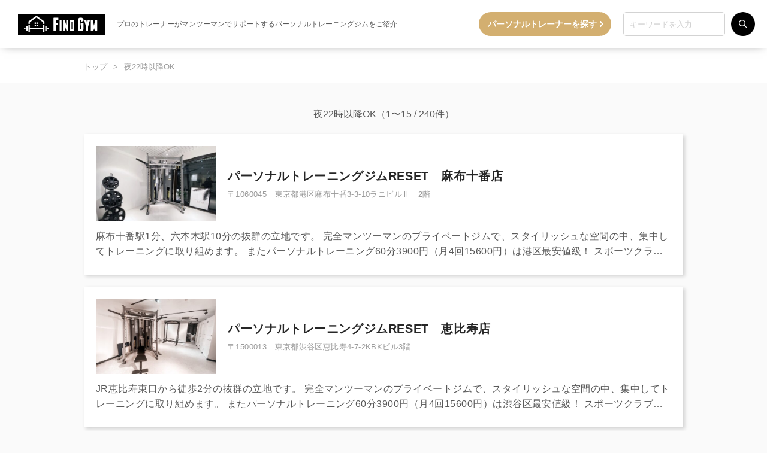

--- FILE ---
content_type: text/html; charset=UTF-8
request_url: https://findtrainer.jp/gym/tag/%E5%A4%9C22%E6%99%82%E4%BB%A5%E9%99%8Dok/
body_size: 9140
content:
<!doctype html>
<html lang="ja">
<head>
<meta charset="utf-8">
<meta name="viewport" content="width=device-width,minimum-scale=1,initial-scale=1">
<meta http-equiv="X-UA-Compatible" content="IE=Edge">
<!-- Global site tag (gtag.js) - Google Analytics -->
<script async src="https://www.googletagmanager.com/gtag/js?id=UA-177405753-1"></script>
<script>
  window.dataLayer = window.dataLayer || [];
  function gtag(){dataLayer.push(arguments);}
  gtag('js', new Date());

  gtag('config', 'UA-177405753-1');
</script>

<title>夜22時以降OK ｜ パーソナルトレーニングジム検索サイト「FIND GYM」</title>
<meta name='robots' content='max-image-preview:large' />
<link rel="alternate" type="application/rss+xml" title="パーソナルトレーニングジム検索サイト「FIND GYM」 &raquo; フィード" href="https://findtrainer.jp/gym/feed/" />
<link rel="alternate" type="application/rss+xml" title="パーソナルトレーニングジム検索サイト「FIND GYM」 &raquo; コメントフィード" href="https://findtrainer.jp/gym/comments/feed/" />
<style id='wp-img-auto-sizes-contain-inline-css'>
img:is([sizes=auto i],[sizes^="auto," i]){contain-intrinsic-size:3000px 1500px}
/*# sourceURL=wp-img-auto-sizes-contain-inline-css */
</style>
<style id='wp-emoji-styles-inline-css'>

	img.wp-smiley, img.emoji {
		display: inline !important;
		border: none !important;
		box-shadow: none !important;
		height: 1em !important;
		width: 1em !important;
		margin: 0 0.07em !important;
		vertical-align: -0.1em !important;
		background: none !important;
		padding: 0 !important;
	}
/*# sourceURL=wp-emoji-styles-inline-css */
</style>
<style id='classic-theme-styles-inline-css'>
/*! This file is auto-generated */
.wp-block-button__link{color:#fff;background-color:#32373c;border-radius:9999px;box-shadow:none;text-decoration:none;padding:calc(.667em + 2px) calc(1.333em + 2px);font-size:1.125em}.wp-block-file__button{background:#32373c;color:#fff;text-decoration:none}
/*# sourceURL=/wp-includes/css/classic-themes.min.css */
</style>
<link rel='stylesheet' id='grw-public-main-css-css' href='https://findtrainer.jp/gym/wp-content/plugins/widget-google-reviews/assets/css/public-main.css?ver=2.2.4' media='all' />
<link rel='stylesheet' id='facility-css' href='https://findtrainer.jp/gym/wp-content/themes/facility/assets/css/style.min.css?ver=1.0.0' media='all' />
<script defer="defer" src="https://findtrainer.jp/gym/wp-content/plugins/widget-google-reviews/assets/js/public-main.js?ver=2.2.4" id="grw-public-main-js-js"></script>
<script src="https://findtrainer.jp/gym/wp-content/themes/facility/assets/vendor/ofi.min.js?ver=1" id="ofi-js"></script>
<script id="ofi-js-after">
objectFitImages('.js-ofi');
//# sourceURL=ofi-js-after
</script>
<link rel="https://api.w.org/" href="https://findtrainer.jp/gym/wp-json/" /><link rel="alternate" title="JSON" type="application/json" href="https://findtrainer.jp/gym/wp-json/wp/v2/tags/73" /><noscript><style>.lazyload[data-src]{display:none !important;}</style></noscript><style>.lazyload{background-image:none !important;}.lazyload:before{background-image:none !important;}</style><link rel="icon" href="https://findtrainer.jp/gym/wp-content/uploads/2022/02/cropped-favicon-32x32.png" sizes="32x32" />
<link rel="icon" href="https://findtrainer.jp/gym/wp-content/uploads/2022/02/cropped-favicon-192x192.png" sizes="192x192" />
<link rel="apple-touch-icon" href="https://findtrainer.jp/gym/wp-content/uploads/2022/02/cropped-favicon-180x180.png" />
<meta name="msapplication-TileImage" content="https://findtrainer.jp/gym/wp-content/uploads/2022/02/cropped-favicon-270x270.png" />
<style id='global-styles-inline-css'>
:root{--wp--preset--aspect-ratio--square: 1;--wp--preset--aspect-ratio--4-3: 4/3;--wp--preset--aspect-ratio--3-4: 3/4;--wp--preset--aspect-ratio--3-2: 3/2;--wp--preset--aspect-ratio--2-3: 2/3;--wp--preset--aspect-ratio--16-9: 16/9;--wp--preset--aspect-ratio--9-16: 9/16;--wp--preset--color--black: #000000;--wp--preset--color--cyan-bluish-gray: #abb8c3;--wp--preset--color--white: #ffffff;--wp--preset--color--pale-pink: #f78da7;--wp--preset--color--vivid-red: #cf2e2e;--wp--preset--color--luminous-vivid-orange: #ff6900;--wp--preset--color--luminous-vivid-amber: #fcb900;--wp--preset--color--light-green-cyan: #7bdcb5;--wp--preset--color--vivid-green-cyan: #00d084;--wp--preset--color--pale-cyan-blue: #8ed1fc;--wp--preset--color--vivid-cyan-blue: #0693e3;--wp--preset--color--vivid-purple: #9b51e0;--wp--preset--gradient--vivid-cyan-blue-to-vivid-purple: linear-gradient(135deg,rgb(6,147,227) 0%,rgb(155,81,224) 100%);--wp--preset--gradient--light-green-cyan-to-vivid-green-cyan: linear-gradient(135deg,rgb(122,220,180) 0%,rgb(0,208,130) 100%);--wp--preset--gradient--luminous-vivid-amber-to-luminous-vivid-orange: linear-gradient(135deg,rgb(252,185,0) 0%,rgb(255,105,0) 100%);--wp--preset--gradient--luminous-vivid-orange-to-vivid-red: linear-gradient(135deg,rgb(255,105,0) 0%,rgb(207,46,46) 100%);--wp--preset--gradient--very-light-gray-to-cyan-bluish-gray: linear-gradient(135deg,rgb(238,238,238) 0%,rgb(169,184,195) 100%);--wp--preset--gradient--cool-to-warm-spectrum: linear-gradient(135deg,rgb(74,234,220) 0%,rgb(151,120,209) 20%,rgb(207,42,186) 40%,rgb(238,44,130) 60%,rgb(251,105,98) 80%,rgb(254,248,76) 100%);--wp--preset--gradient--blush-light-purple: linear-gradient(135deg,rgb(255,206,236) 0%,rgb(152,150,240) 100%);--wp--preset--gradient--blush-bordeaux: linear-gradient(135deg,rgb(254,205,165) 0%,rgb(254,45,45) 50%,rgb(107,0,62) 100%);--wp--preset--gradient--luminous-dusk: linear-gradient(135deg,rgb(255,203,112) 0%,rgb(199,81,192) 50%,rgb(65,88,208) 100%);--wp--preset--gradient--pale-ocean: linear-gradient(135deg,rgb(255,245,203) 0%,rgb(182,227,212) 50%,rgb(51,167,181) 100%);--wp--preset--gradient--electric-grass: linear-gradient(135deg,rgb(202,248,128) 0%,rgb(113,206,126) 100%);--wp--preset--gradient--midnight: linear-gradient(135deg,rgb(2,3,129) 0%,rgb(40,116,252) 100%);--wp--preset--font-size--small: 13px;--wp--preset--font-size--medium: 20px;--wp--preset--font-size--large: 36px;--wp--preset--font-size--x-large: 42px;--wp--preset--spacing--20: 0.44rem;--wp--preset--spacing--30: 0.67rem;--wp--preset--spacing--40: 1rem;--wp--preset--spacing--50: 1.5rem;--wp--preset--spacing--60: 2.25rem;--wp--preset--spacing--70: 3.38rem;--wp--preset--spacing--80: 5.06rem;--wp--preset--shadow--natural: 6px 6px 9px rgba(0, 0, 0, 0.2);--wp--preset--shadow--deep: 12px 12px 50px rgba(0, 0, 0, 0.4);--wp--preset--shadow--sharp: 6px 6px 0px rgba(0, 0, 0, 0.2);--wp--preset--shadow--outlined: 6px 6px 0px -3px rgb(255, 255, 255), 6px 6px rgb(0, 0, 0);--wp--preset--shadow--crisp: 6px 6px 0px rgb(0, 0, 0);}:where(.is-layout-flex){gap: 0.5em;}:where(.is-layout-grid){gap: 0.5em;}body .is-layout-flex{display: flex;}.is-layout-flex{flex-wrap: wrap;align-items: center;}.is-layout-flex > :is(*, div){margin: 0;}body .is-layout-grid{display: grid;}.is-layout-grid > :is(*, div){margin: 0;}:where(.wp-block-columns.is-layout-flex){gap: 2em;}:where(.wp-block-columns.is-layout-grid){gap: 2em;}:where(.wp-block-post-template.is-layout-flex){gap: 1.25em;}:where(.wp-block-post-template.is-layout-grid){gap: 1.25em;}.has-black-color{color: var(--wp--preset--color--black) !important;}.has-cyan-bluish-gray-color{color: var(--wp--preset--color--cyan-bluish-gray) !important;}.has-white-color{color: var(--wp--preset--color--white) !important;}.has-pale-pink-color{color: var(--wp--preset--color--pale-pink) !important;}.has-vivid-red-color{color: var(--wp--preset--color--vivid-red) !important;}.has-luminous-vivid-orange-color{color: var(--wp--preset--color--luminous-vivid-orange) !important;}.has-luminous-vivid-amber-color{color: var(--wp--preset--color--luminous-vivid-amber) !important;}.has-light-green-cyan-color{color: var(--wp--preset--color--light-green-cyan) !important;}.has-vivid-green-cyan-color{color: var(--wp--preset--color--vivid-green-cyan) !important;}.has-pale-cyan-blue-color{color: var(--wp--preset--color--pale-cyan-blue) !important;}.has-vivid-cyan-blue-color{color: var(--wp--preset--color--vivid-cyan-blue) !important;}.has-vivid-purple-color{color: var(--wp--preset--color--vivid-purple) !important;}.has-black-background-color{background-color: var(--wp--preset--color--black) !important;}.has-cyan-bluish-gray-background-color{background-color: var(--wp--preset--color--cyan-bluish-gray) !important;}.has-white-background-color{background-color: var(--wp--preset--color--white) !important;}.has-pale-pink-background-color{background-color: var(--wp--preset--color--pale-pink) !important;}.has-vivid-red-background-color{background-color: var(--wp--preset--color--vivid-red) !important;}.has-luminous-vivid-orange-background-color{background-color: var(--wp--preset--color--luminous-vivid-orange) !important;}.has-luminous-vivid-amber-background-color{background-color: var(--wp--preset--color--luminous-vivid-amber) !important;}.has-light-green-cyan-background-color{background-color: var(--wp--preset--color--light-green-cyan) !important;}.has-vivid-green-cyan-background-color{background-color: var(--wp--preset--color--vivid-green-cyan) !important;}.has-pale-cyan-blue-background-color{background-color: var(--wp--preset--color--pale-cyan-blue) !important;}.has-vivid-cyan-blue-background-color{background-color: var(--wp--preset--color--vivid-cyan-blue) !important;}.has-vivid-purple-background-color{background-color: var(--wp--preset--color--vivid-purple) !important;}.has-black-border-color{border-color: var(--wp--preset--color--black) !important;}.has-cyan-bluish-gray-border-color{border-color: var(--wp--preset--color--cyan-bluish-gray) !important;}.has-white-border-color{border-color: var(--wp--preset--color--white) !important;}.has-pale-pink-border-color{border-color: var(--wp--preset--color--pale-pink) !important;}.has-vivid-red-border-color{border-color: var(--wp--preset--color--vivid-red) !important;}.has-luminous-vivid-orange-border-color{border-color: var(--wp--preset--color--luminous-vivid-orange) !important;}.has-luminous-vivid-amber-border-color{border-color: var(--wp--preset--color--luminous-vivid-amber) !important;}.has-light-green-cyan-border-color{border-color: var(--wp--preset--color--light-green-cyan) !important;}.has-vivid-green-cyan-border-color{border-color: var(--wp--preset--color--vivid-green-cyan) !important;}.has-pale-cyan-blue-border-color{border-color: var(--wp--preset--color--pale-cyan-blue) !important;}.has-vivid-cyan-blue-border-color{border-color: var(--wp--preset--color--vivid-cyan-blue) !important;}.has-vivid-purple-border-color{border-color: var(--wp--preset--color--vivid-purple) !important;}.has-vivid-cyan-blue-to-vivid-purple-gradient-background{background: var(--wp--preset--gradient--vivid-cyan-blue-to-vivid-purple) !important;}.has-light-green-cyan-to-vivid-green-cyan-gradient-background{background: var(--wp--preset--gradient--light-green-cyan-to-vivid-green-cyan) !important;}.has-luminous-vivid-amber-to-luminous-vivid-orange-gradient-background{background: var(--wp--preset--gradient--luminous-vivid-amber-to-luminous-vivid-orange) !important;}.has-luminous-vivid-orange-to-vivid-red-gradient-background{background: var(--wp--preset--gradient--luminous-vivid-orange-to-vivid-red) !important;}.has-very-light-gray-to-cyan-bluish-gray-gradient-background{background: var(--wp--preset--gradient--very-light-gray-to-cyan-bluish-gray) !important;}.has-cool-to-warm-spectrum-gradient-background{background: var(--wp--preset--gradient--cool-to-warm-spectrum) !important;}.has-blush-light-purple-gradient-background{background: var(--wp--preset--gradient--blush-light-purple) !important;}.has-blush-bordeaux-gradient-background{background: var(--wp--preset--gradient--blush-bordeaux) !important;}.has-luminous-dusk-gradient-background{background: var(--wp--preset--gradient--luminous-dusk) !important;}.has-pale-ocean-gradient-background{background: var(--wp--preset--gradient--pale-ocean) !important;}.has-electric-grass-gradient-background{background: var(--wp--preset--gradient--electric-grass) !important;}.has-midnight-gradient-background{background: var(--wp--preset--gradient--midnight) !important;}.has-small-font-size{font-size: var(--wp--preset--font-size--small) !important;}.has-medium-font-size{font-size: var(--wp--preset--font-size--medium) !important;}.has-large-font-size{font-size: var(--wp--preset--font-size--large) !important;}.has-x-large-font-size{font-size: var(--wp--preset--font-size--x-large) !important;}
/*# sourceURL=global-styles-inline-css */
</style>
</head>

<body class="archive tag tag-22ok tag-73 wp-theme-facility bg-gray">
<script data-cfasync="false" data-no-defer="1">var ewww_webp_supported=false;</script>

	<header class="header">
		<a href="https://findtrainer.jp/gym/" class="header__logo">
			<img src="[data-uri]" width="145" alt="FIND GYM" class="header__logoImg lazyload" data-src="https://findtrainer.jp/gym/wp-content/themes/facility/assets/img/logo.png" decoding="async"><noscript><img src="https://findtrainer.jp/gym/wp-content/themes/facility/assets/img/logo.png" width="145" alt="FIND GYM" class="header__logoImg" data-eio="l"></noscript>
		</a>
		<p class="header__text is-hidden@s">プロのトレーナーがマンツーマンでサポートする<span class="wbr">パーソナルトレーニングジムをご紹介</span></p>
		<a href="https://findtrainer.jp/" target="blank" rel="noopener" class="btn btn--arr header__btn is-hidden@s">パーソナルトレーナーを探す</a>
		<form role="search" action="https://findtrainer.jp/gym" method="get" class="srch is-hidden@s">
	<input type="text" name="s" value="" placeholder="キーワードを入力" class="srch__kw">
	<button type="submit" class="btn btn--ico srch__submit"><span class="btn__srch"></span></button>
</form>






	</header>
	<div class="drawer is-visible@s">
		<input type="checkbox" id="navTgl">
		<label for="navTgl" class="open"><span></span></label>
		<label for="navTgl" class="close"></label>
		<nav class="menu">
			<div class="bg-mute drawer__search">
				<p class="drawer__text">キーワードから探す</p>
				<form role="search" action="https://findtrainer.jp/gym" method="get" class="">
					<input type="text" name="s" value="" placeholder="施設名・住所の一部を入力" class="drawer__input">
					<button type="submit" class="btn btn--rect al-c drawer__submit"><span class="btn__srch"></span>検索する</button>
				</form>
			</div>
			<a href="https://findtrainer.jp/" target="blank" rel="noopener" class="drawer__banner">
				<img src="[data-uri]" alt="FIND TRAINER" data-src="https://findtrainer.jp/gym/wp-content/themes/facility/assets/img/banner03.svg" decoding="async" class="lazyload"><noscript><img src="https://findtrainer.jp/gym/wp-content/themes/facility/assets/img/banner03.svg" alt="FIND TRAINER" data-eio="l"></noscript>
			</a>
			<a href="https://forms.gle/SUNgUuPFQFkKu9d97" target="blank" rel="noopener" class="drawer__banner">
				<img src="[data-uri]" alt="施設掲載希望の方はこちら" data-src="https://findtrainer.jp/gym/wp-content/themes/facility/assets/img/banner01.png" decoding="async" class="lazyload"><noscript><img src="https://findtrainer.jp/gym/wp-content/themes/facility/assets/img/banner01.png" alt="施設掲載希望の方はこちら" data-eio="l"></noscript>
			</a>
			<a href="https://findtrainer.jp/consulting/" target="blank" rel="noopener" class="drawer__banner">
				<img src="[data-uri]" alt="ジムの経営・集客相談はこちら" data-src="https://findtrainer.jp/gym/wp-content/themes/facility/assets/img/banner02.png" decoding="async" class="lazyload"><noscript><img src="https://findtrainer.jp/gym/wp-content/themes/facility/assets/img/banner02.png" alt="ジムの経営・集客相談はこちら" data-eio="l"></noscript>
			</a>
		</nav>
	</div>

	<main class="l-main"><nav class="breadcrumb"><div class="container"><ol class="breadcrumb__list"><li><a href="https://findtrainer.jp/gym/">トップ</a></li><li class="breadcrumb__arrow">&#62;</li><li>夜22時以降OK</li></ol></div></nav><div class="a">
	<div class="container">
		<h1 class="a__number">夜22時以降OK（1〜15 / 240件）</h1>
				<div class="a__body">
			
<article class="a__item">
	<a href="https://findtrainer.jp/gym/reset-azabu/">
		<div class="a__flex">
			<div class="a__img">
				<img src="[data-uri]" alt="" class="js-ofi lazyload" data-src="https://findtrainer.jp/gym/wp-content/uploads/2021/08/内装１-1-462x308.jpg" decoding="async"><noscript><img src="https://findtrainer.jp/gym/wp-content/uploads/2021/08/内装１-1-462x308.jpg" alt="" class="js-ofi" data-eio="l"></noscript>			</div>
			<div class="a__meta">
				<h2 class="a__name">パーソナルトレーニングジムRESET　麻布十番店</h2>
								<p class="a__address">〒1060045　東京都港区麻布十番3-3-10ラニビルⅡ　2階								</p>
			</div>
		</div>
		<p class="a__text">麻布十番駅1分、六本木駅10分の抜群の立地です。
完全マンツーマンのプライベートジムで、スタイリッシュな空間の中、集中してトレーニングに取り組めます。
またパーソナルトレーニング60分3900円（月4回15600円）は港区最安値級！
スポーツクラブに通う感覚でパーソナルジムに通えます！
もっとも基本に忠実なトレーニングを、経験豊富なトレーナーが一人ひとりのライフスタイルやニーズに合わせご提案。
正確で基本に忠実であるということこそが理想のボディメイク達成の最短経路だと確信を持っています。
同時に食事指導も行うことで、ダイエット・ボディメイクをトータルサポート。
最短で理想の実現を目指します。
数々のメディアや雑誌にとりあげられ、多数の著名人、スポーツ選手やタレントを担当してきたオーナーが徹底プロデュース。
何をやっても痩せないという方、自己流のボディメイクでは限界を感じるという方はぜひ一度お試しください。</p>
	</a>
</article>
<article class="a__item">
	<a href="https://findtrainer.jp/gym/reset-ebisu/">
		<div class="a__flex">
			<div class="a__img">
				<img src="[data-uri]" alt="" class="js-ofi lazyload" data-src="https://findtrainer.jp/gym/wp-content/uploads/2021/08/S__18571271-462x308.jpg" decoding="async"><noscript><img src="https://findtrainer.jp/gym/wp-content/uploads/2021/08/S__18571271-462x308.jpg" alt="" class="js-ofi" data-eio="l"></noscript>			</div>
			<div class="a__meta">
				<h2 class="a__name">パーソナルトレーニングジムRESET　恵比寿店</h2>
								<p class="a__address">〒1500013　東京都渋谷区恵比寿4-7-2KBKビル3階								</p>
			</div>
		</div>
		<p class="a__text">JR恵比寿東口から徒歩2分の抜群の立地です。
完全マンツーマンのプライベートジムで、スタイリッシュな空間の中、集中してトレーニングに取り組めます。
またパーソナルトレーニング60分3900円（月4回15600円）は渋谷区最安値級！
スポーツクラブに通う感覚でパーソナルジムに通えます！
もっとも基本に忠実なトレーニングを、経験豊富なトレーナーが一人ひとりのライフスタイルやニーズに合わせご提案。
正確で基本に忠実であるということこそが理想のボディメイク達成の最短経路だと確信を持っています。
同時に食事指導も行うことで、ダイエット・ボディメイクをトータルサポート。
最短で理想の実現を目指します。
数々のメディアや雑誌にとりあげられ、多数の著名人、スポーツ選手やタレントを担当してきたオーナーが徹底プロデュース。
何をやっても痩せないという方、自己流のボディメイクでは限界を感じるという方はぜひ一度お試しください。</p>
	</a>
</article>
<article class="a__item">
	<a href="https://findtrainer.jp/gym/slow-step/">
		<div class="a__flex">
			<div class="a__img">
				<img src="[data-uri]" alt="" class="js-ofi lazyload" data-src="https://findtrainer.jp/gym/wp-content/uploads/2021/07/B99BB884-E862-461C-9BDF-BFE07C85F1E8-462x308.jpg" decoding="async"><noscript><img src="https://findtrainer.jp/gym/wp-content/uploads/2021/07/B99BB884-E862-461C-9BDF-BFE07C85F1E8-462x308.jpg" alt="" class="js-ofi" data-eio="l"></noscript>			</div>
			<div class="a__meta">
				<h2 class="a__name">SLOW STEP</h2>
								<p class="a__address">埼玉県川口市西川口3-29-13おくのきびる103								</p>
			</div>
		</div>
		<p class="a__text">SLOW STEPは完全マンツーマンを採用しております。周りを気にすることなく、トレーニングに集中することができます！

マンツーマンのメリットとしては、お客様一人ひとりに合わせたトレーニング指導、食事指導を行うことができ、トレーニングが初めての方も安心して起こし頂けます。

特徴1
管理栄養士の食事アドバイスが付いており、公式LINEでいつでも質問可能となっております。食事のアドバイスはどのプランでもお付けしております。

特徴2
SLOW STEPはシューズやタオル、ウェアまで無料で貸し出しを行なっております。
お水やトレーニング後のプロテイン提供も行っております。
ジムには『手ぶら』で起こし頂けます。

コロナウイルス感染予防対策
●トレーナーのワクチン接種
●トレーナー、お客様の検温・消毒
●器具等の消毒
●換気</p>
	</a>
</article>
<article class="a__item">
	<a href="https://findtrainer.jp/gym/rizap-%e5%a4%a9%e7%a5%9e%e5%ba%97/">
		<div class="a__flex">
			<div class="a__img">
				<img src="[data-uri]" alt="" class="js-ofi lazyload" data-src="https://findtrainer.jp/gym/wp-content/uploads/2021/07/Rizap天神店_1-462x308.jpg" decoding="async"><noscript><img src="https://findtrainer.jp/gym/wp-content/uploads/2021/07/Rizap天神店_1-462x308.jpg" alt="" class="js-ofi" data-eio="l"></noscript>			</div>
			<div class="a__meta">
				<h2 class="a__name">Rizap 天神店</h2>
								<p class="a__address">福岡県福岡市中央区大名2-6-28 九勧大名ビル 6階								</p>
			</div>
		</div>
		<p class="a__text">RIZAP(ライザップ)は通常のパーソナルトレーニングジムとはおおきく異なります。
それは必ずお客様の叶えたい身体に向けて、結果にコミットすること。
必ず世界一のボディメイクを達成させるために邁進し続けます。
減量目標は個人の体格、体重、体質などに合わせた限界数値をカウンセリングを通して決定し、目標設定いたします。</p>
	</a>
</article>
<article class="a__item">
	<a href="https://findtrainer.jp/gym/rizap-%e5%8d%9a%e5%a4%9a%e5%ba%97/">
		<div class="a__flex">
			<div class="a__img">
				<img src="[data-uri]" alt="" class="js-ofi lazyload" data-src="https://findtrainer.jp/gym/wp-content/uploads/2021/07/Rizap博多店_1-462x308.jpg" decoding="async"><noscript><img src="https://findtrainer.jp/gym/wp-content/uploads/2021/07/Rizap博多店_1-462x308.jpg" alt="" class="js-ofi" data-eio="l"></noscript>			</div>
			<div class="a__meta">
				<h2 class="a__name">Rizap 博多店</h2>
								<p class="a__address">福岡県福岡市博多区博多駅南1-8-34 FRビル								</p>
			</div>
		</div>
		<p class="a__text">RIZAP(ライザップ)は通常のパーソナルトレーニングジムとはおおきく異なります。
それは必ずお客様の叶えたい身体に向けて、結果にコミットすること。
必ず世界一のボディメイクを達成させるために邁進し続けます。
減量目標は個人の体格、体重、体質などに合わせた限界数値をカウンセリングを通して決定し、目標設定いたします。</p>
	</a>
</article>
<article class="a__item">
	<a href="https://findtrainer.jp/gym/rizap-%e3%83%a1%e3%83%87%e3%82%a3%e3%82%ab%e3%83%ab%e9%bb%92%e5%b4%8e%e5%ba%97/">
		<div class="a__flex">
			<div class="a__img">
				<img src="[data-uri]" alt="" class="js-ofi lazyload" data-src="https://findtrainer.jp/gym/wp-content/uploads/2021/07/Rizapメディカル黒崎店_1-462x308.jpg" decoding="async"><noscript><img src="https://findtrainer.jp/gym/wp-content/uploads/2021/07/Rizapメディカル黒崎店_1-462x308.jpg" alt="" class="js-ofi" data-eio="l"></noscript>			</div>
			<div class="a__meta">
				<h2 class="a__name">Rizap メディカル黒崎店</h2>
								<p class="a__address">福岡県北九州市八幡西区菅原町5-1								</p>
			</div>
		</div>
		<p class="a__text">RIZAP(ライザップ)は通常のパーソナルトレーニングジムとはおおきく異なります。
それは必ずお客様の叶えたい身体に向けて、結果にコミットすること。
必ず世界一のボディメイクを達成させるために邁進し続けます。
減量目標は個人の体格、体重、体質などに合わせた限界数値をカウンセリングを通して決定し、目標設定いたします。</p>
	</a>
</article>
<article class="a__item">
	<a href="https://findtrainer.jp/gym/rizap-%e4%bd%90%e8%b3%80%e5%ba%97/">
		<div class="a__flex">
			<div class="a__img">
				<img src="[data-uri]" alt="" class="js-ofi lazyload" data-src="https://findtrainer.jp/gym/wp-content/uploads/2021/07/Rizap佐賀店_1-462x308.jpg" decoding="async"><noscript><img src="https://findtrainer.jp/gym/wp-content/uploads/2021/07/Rizap佐賀店_1-462x308.jpg" alt="" class="js-ofi" data-eio="l"></noscript>			</div>
			<div class="a__meta">
				<h2 class="a__name">Rizap 佐賀店</h2>
								<p class="a__address">佐賀県佐賀市駅前中央1-1-4 パエーゼ駅南 504号室 / 502号室								</p>
			</div>
		</div>
		<p class="a__text">RIZAP(ライザップ)は通常のパーソナルトレーニングジムとはおおきく異なります。
それは必ずお客様の叶えたい身体に向けて、結果にコミットすること。
必ず世界一のボディメイクを達成させるために邁進し続けます。
減量目標は個人の体格、体重、体質などに合わせた限界数値をカウンセリングを通して決定し、目標設定いたします。</p>
	</a>
</article>
<article class="a__item">
	<a href="https://findtrainer.jp/gym/rizap-%e4%bd%90%e4%b8%96%e4%bf%9d%e5%ba%97/">
		<div class="a__flex">
			<div class="a__img">
				<img src="[data-uri]" alt="" class="js-ofi lazyload" data-src="https://findtrainer.jp/gym/wp-content/uploads/2021/07/Rizap佐世保店_1-462x308.jpg" decoding="async"><noscript><img src="https://findtrainer.jp/gym/wp-content/uploads/2021/07/Rizap佐世保店_1-462x308.jpg" alt="" class="js-ofi" data-eio="l"></noscript>			</div>
			<div class="a__meta">
				<h2 class="a__name">Rizap 佐世保店</h2>
								<p class="a__address">長崎県佐世保市島瀬町3-11 森塚第15マンション 1階								</p>
			</div>
		</div>
		<p class="a__text">RIZAP(ライザップ)は通常のパーソナルトレーニングジムとはおおきく異なります。
それは必ずお客様の叶えたい身体に向けて、結果にコミットすること。
必ず世界一のボディメイクを達成させるために邁進し続けます。
減量目標は個人の体格、体重、体質などに合わせた限界数値をカウンセリングを通して決定し、目標設定いたします。</p>
	</a>
</article>
<article class="a__item">
	<a href="https://findtrainer.jp/gym/rizap-%e5%a5%88%e8%89%af%e5%ba%97/">
		<div class="a__flex">
			<div class="a__img">
				<img src="[data-uri]" alt="" class="js-ofi lazyload" data-src="https://findtrainer.jp/gym/wp-content/uploads/2021/07/Rizap奈良店_1-462x308.jpg" decoding="async"><noscript><img src="https://findtrainer.jp/gym/wp-content/uploads/2021/07/Rizap奈良店_1-462x308.jpg" alt="" class="js-ofi" data-eio="l"></noscript>			</div>
			<div class="a__meta">
				<h2 class="a__name">Rizap 奈良店</h2>
								<p class="a__address">奈良県奈良市高天町48-5 恵和ビル 地下1階								</p>
			</div>
		</div>
		<p class="a__text">RIZAP(ライザップ)は通常のパーソナルトレーニングジムとはおおきく異なります。
それは必ずお客様の叶えたい身体に向けて、結果にコミットすること。
必ず世界一のボディメイクを達成させるために邁進し続けます。
減量目標は個人の体格、体重、体質などに合わせた限界数値をカウンセリングを通して決定し、目標設定いたします。</p>
	</a>
</article>
<article class="a__item">
	<a href="https://findtrainer.jp/gym/rizap-%e9%95%b7%e5%b4%8e%e5%ba%97/">
		<div class="a__flex">
			<div class="a__img">
				<img src="[data-uri]" alt="" class="js-ofi lazyload" data-src="https://findtrainer.jp/gym/wp-content/uploads/2021/07/Rizap長崎店_1-462x308.jpg" decoding="async"><noscript><img src="https://findtrainer.jp/gym/wp-content/uploads/2021/07/Rizap長崎店_1-462x308.jpg" alt="" class="js-ofi" data-eio="l"></noscript>			</div>
			<div class="a__meta">
				<h2 class="a__name">Rizap 長崎店</h2>
								<p class="a__address">長崎県長崎市銅座町14-9 ICNビル 4階 / 5階								</p>
			</div>
		</div>
		<p class="a__text">RIZAP(ライザップ)は通常のパーソナルトレーニングジムとはおおきく異なります。
それは必ずお客様の叶えたい身体に向けて、結果にコミットすること。
必ず世界一のボディメイクを達成させるために邁進し続けます。
減量目標は個人の体格、体重、体質などに合わせた限界数値をカウンセリングを通して決定し、目標設定いたします。</p>
	</a>
</article>
<article class="a__item">
	<a href="https://findtrainer.jp/gym/rizap-%e5%92%8c%e6%ad%8c%e5%b1%b1%e5%ba%97/">
		<div class="a__flex">
			<div class="a__img">
				<img src="[data-uri]" alt="" class="js-ofi lazyload" data-src="https://findtrainer.jp/gym/wp-content/uploads/2021/07/Rizap和歌山店_1-462x308.jpg" decoding="async"><noscript><img src="https://findtrainer.jp/gym/wp-content/uploads/2021/07/Rizap和歌山店_1-462x308.jpg" alt="" class="js-ofi" data-eio="l"></noscript>			</div>
			<div class="a__meta">
				<h2 class="a__name">Rizap 和歌山店</h2>
								<p class="a__address">和歌山県和歌山市吉田386 和歌山プラザビル 1階								</p>
			</div>
		</div>
		<p class="a__text">RIZAP(ライザップ)は通常のパーソナルトレーニングジムとはおおきく異なります。
それは必ずお客様の叶えたい身体に向けて、結果にコミットすること。
必ず世界一のボディメイクを達成させるために邁進し続けます。
減量目標は個人の体格、体重、体質などに合わせた限界数値をカウンセリングを通して決定し、目標設定いたします。</p>
	</a>
</article>
<article class="a__item">
	<a href="https://findtrainer.jp/gym/rizap-%e7%86%8a%e6%9c%ac%e5%ba%97/">
		<div class="a__flex">
			<div class="a__img">
				<img src="[data-uri]" alt="" class="js-ofi lazyload" data-src="https://findtrainer.jp/gym/wp-content/uploads/2021/07/Rizap熊本店_1-462x308.jpg" decoding="async"><noscript><img src="https://findtrainer.jp/gym/wp-content/uploads/2021/07/Rizap熊本店_1-462x308.jpg" alt="" class="js-ofi" data-eio="l"></noscript>			</div>
			<div class="a__meta">
				<h2 class="a__name">Rizap 熊本店</h2>
								<p class="a__address">熊本県熊本市中央区城東町2-18 求人案内通町ビル 5階								</p>
			</div>
		</div>
		<p class="a__text">RIZAP(ライザップ)は通常のパーソナルトレーニングジムとはおおきく異なります。
それは必ずお客様の叶えたい身体に向けて、結果にコミットすること。
必ず世界一のボディメイクを達成させるために邁進し続けます。
減量目標は個人の体格、体重、体質などに合わせた限界数値をカウンセリングを通して決定し、目標設定いたします。</p>
	</a>
</article>
<article class="a__item">
	<a href="https://findtrainer.jp/gym/rizap-%e5%b2%a1%e5%b1%b1%e5%ba%97/">
		<div class="a__flex">
			<div class="a__img">
				<img src="[data-uri]" alt="" class="js-ofi lazyload" data-src="https://findtrainer.jp/gym/wp-content/uploads/2021/07/Rizap岡山店_1-462x308.jpg" decoding="async"><noscript><img src="https://findtrainer.jp/gym/wp-content/uploads/2021/07/Rizap岡山店_1-462x308.jpg" alt="" class="js-ofi" data-eio="l"></noscript>			</div>
			<div class="a__meta">
				<h2 class="a__name">Rizap 岡山店</h2>
								<p class="a__address">岡山県岡山市北区表町1-3-50 岡山県薬業会館ビル 1階								</p>
			</div>
		</div>
		<p class="a__text">RIZAP(ライザップ)は通常のパーソナルトレーニングジムとはおおきく異なります。
それは必ずお客様の叶えたい身体に向けて、結果にコミットすること。
必ず世界一のボディメイクを達成させるために邁進し続けます。
減量目標は個人の体格、体重、体質などに合わせた限界数値をカウンセリングを通して決定し、目標設定いたします。</p>
	</a>
</article>
<article class="a__item">
	<a href="https://findtrainer.jp/gym/rizap-%e5%a4%a7%e5%88%86%e5%ba%97/">
		<div class="a__flex">
			<div class="a__img">
				<img src="[data-uri]" alt="" class="js-ofi lazyload" data-src="https://findtrainer.jp/gym/wp-content/uploads/2021/07/Rizap大分店_1-462x308.jpg" decoding="async"><noscript><img src="https://findtrainer.jp/gym/wp-content/uploads/2021/07/Rizap大分店_1-462x308.jpg" alt="" class="js-ofi" data-eio="l"></noscript>			</div>
			<div class="a__meta">
				<h2 class="a__name">Rizap 大分店</h2>
								<p class="a__address">大分県大分市中央町1-4-2 オフィスニューガイアTIC大分 2階								</p>
			</div>
		</div>
		<p class="a__text">RIZAP(ライザップ)は通常のパーソナルトレーニングジムとはおおきく異なります。
それは必ずお客様の叶えたい身体に向けて、結果にコミットすること。
必ず世界一のボディメイクを達成させるために邁進し続けます。
減量目標は個人の体格、体重、体質などに合わせた限界数値をカウンセリングを通して決定し、目標設定いたします。</p>
	</a>
</article>
<article class="a__item">
	<a href="https://findtrainer.jp/gym/rizap-%e5%ba%83%e5%b3%b6%e5%ba%97/">
		<div class="a__flex">
			<div class="a__img">
				<img src="[data-uri]" alt="" class="js-ofi lazyload" data-src="https://findtrainer.jp/gym/wp-content/uploads/2021/07/Rizap広島店_1-462x308.jpg" decoding="async"><noscript><img src="https://findtrainer.jp/gym/wp-content/uploads/2021/07/Rizap広島店_1-462x308.jpg" alt="" class="js-ofi" data-eio="l"></noscript>			</div>
			<div class="a__meta">
				<h2 class="a__name">Rizap 広島店</h2>
								<p class="a__address">広島県広島市中区袋町6-42 深井ビル 2階 / 3階								</p>
			</div>
		</div>
		<p class="a__text">RIZAP(ライザップ)は通常のパーソナルトレーニングジムとはおおきく異なります。
それは必ずお客様の叶えたい身体に向けて、結果にコミットすること。
必ず世界一のボディメイクを達成させるために邁進し続けます。
減量目標は個人の体格、体重、体質などに合わせた限界数値をカウンセリングを通して決定し、目標設定いたします。</p>
	</a>
</article>		</div>
		<div class="pagination">
			<span aria-current="page" class="page-numbers current">1</span>
<a class="page-numbers" href="https://findtrainer.jp/gym/tag/%E5%A4%9C22%E6%99%82%E4%BB%A5%E9%99%8Dok/page/2/">2</a>
<a class="page-numbers" href="https://findtrainer.jp/gym/tag/%E5%A4%9C22%E6%99%82%E4%BB%A5%E9%99%8Dok/page/3/">3</a>
<span class="page-numbers dots">&hellip;</span>
<a class="page-numbers" href="https://findtrainer.jp/gym/tag/%E5%A4%9C22%E6%99%82%E4%BB%A5%E9%99%8Dok/page/15/">15</a>
<a class="page-numbers" href="https://findtrainer.jp/gym/tag/%E5%A4%9C22%E6%99%82%E4%BB%A5%E9%99%8Dok/page/16/">16</a>
<a class="next page-numbers" href="https://findtrainer.jp/gym/tag/%E5%A4%9C22%E6%99%82%E4%BB%A5%E9%99%8Dok/page/2/">»</a>		</div>
			</div>
</div>


</main>
<footer class="fc-white footer">
	<div class="container">
		<ul class="footer__nav">
			
			<li>
				<a href="https://docs.google.com/forms/d/e/1FAIpQLSf6mTjc46wLKmfV3ucASz1Lngg0lHmCA74eHPwl_otuQLU7mg/viewform" target="_blank" rel="noopener">取材・インタビュー希望</a>
			</li>
			
<!--
			<li>
				<a href="https://forms.gle/SUNgUuPFQFkKu9d97" target="_blank" rel="noopener">施設掲載希望</a>
			</li>
-->
			<li>
				<a href="https://findtrainer.jp/consulting/" target="_blank" rel="noopener">ジムの経営・集客相談</a>
			</li>
			<li>
				<a href="https://findtrainer.jp/kohriman/" target="_blank" rel="noopener">運営者情報</a>
			</li>
		</ul>
		<p class="footer__copyright">Copyright FIND TRAINER. All Rights Reserved.</p>
	</div>
</footer>

<script type="speculationrules">
{"prefetch":[{"source":"document","where":{"and":[{"href_matches":"/gym/*"},{"not":{"href_matches":["/gym/wp-*.php","/gym/wp-admin/*","/gym/wp-content/uploads/*","/gym/wp-content/*","/gym/wp-content/plugins/*","/gym/wp-content/themes/facility/*","/gym/*\\?(.+)"]}},{"not":{"selector_matches":"a[rel~=\"nofollow\"]"}},{"not":{"selector_matches":".no-prefetch, .no-prefetch a"}}]},"eagerness":"conservative"}]}
</script>
<script id="eio-lazy-load-js-before">
var eio_lazy_vars = {"exactdn_domain":"","skip_autoscale":0,"threshold":0};
//# sourceURL=eio-lazy-load-js-before
</script>
<script src="https://findtrainer.jp/gym/wp-content/plugins/ewww-image-optimizer/includes/lazysizes.min.js?ver=692" id="eio-lazy-load-js"></script>
<script id="wp-emoji-settings" type="application/json">
{"baseUrl":"https://s.w.org/images/core/emoji/17.0.2/72x72/","ext":".png","svgUrl":"https://s.w.org/images/core/emoji/17.0.2/svg/","svgExt":".svg","source":{"concatemoji":"https://findtrainer.jp/gym/wp-includes/js/wp-emoji-release.min.js?ver=6.9"}}
</script>
<script type="module">
/*! This file is auto-generated */
const a=JSON.parse(document.getElementById("wp-emoji-settings").textContent),o=(window._wpemojiSettings=a,"wpEmojiSettingsSupports"),s=["flag","emoji"];function i(e){try{var t={supportTests:e,timestamp:(new Date).valueOf()};sessionStorage.setItem(o,JSON.stringify(t))}catch(e){}}function c(e,t,n){e.clearRect(0,0,e.canvas.width,e.canvas.height),e.fillText(t,0,0);t=new Uint32Array(e.getImageData(0,0,e.canvas.width,e.canvas.height).data);e.clearRect(0,0,e.canvas.width,e.canvas.height),e.fillText(n,0,0);const a=new Uint32Array(e.getImageData(0,0,e.canvas.width,e.canvas.height).data);return t.every((e,t)=>e===a[t])}function p(e,t){e.clearRect(0,0,e.canvas.width,e.canvas.height),e.fillText(t,0,0);var n=e.getImageData(16,16,1,1);for(let e=0;e<n.data.length;e++)if(0!==n.data[e])return!1;return!0}function u(e,t,n,a){switch(t){case"flag":return n(e,"\ud83c\udff3\ufe0f\u200d\u26a7\ufe0f","\ud83c\udff3\ufe0f\u200b\u26a7\ufe0f")?!1:!n(e,"\ud83c\udde8\ud83c\uddf6","\ud83c\udde8\u200b\ud83c\uddf6")&&!n(e,"\ud83c\udff4\udb40\udc67\udb40\udc62\udb40\udc65\udb40\udc6e\udb40\udc67\udb40\udc7f","\ud83c\udff4\u200b\udb40\udc67\u200b\udb40\udc62\u200b\udb40\udc65\u200b\udb40\udc6e\u200b\udb40\udc67\u200b\udb40\udc7f");case"emoji":return!a(e,"\ud83e\u1fac8")}return!1}function f(e,t,n,a){let r;const o=(r="undefined"!=typeof WorkerGlobalScope&&self instanceof WorkerGlobalScope?new OffscreenCanvas(300,150):document.createElement("canvas")).getContext("2d",{willReadFrequently:!0}),s=(o.textBaseline="top",o.font="600 32px Arial",{});return e.forEach(e=>{s[e]=t(o,e,n,a)}),s}function r(e){var t=document.createElement("script");t.src=e,t.defer=!0,document.head.appendChild(t)}a.supports={everything:!0,everythingExceptFlag:!0},new Promise(t=>{let n=function(){try{var e=JSON.parse(sessionStorage.getItem(o));if("object"==typeof e&&"number"==typeof e.timestamp&&(new Date).valueOf()<e.timestamp+604800&&"object"==typeof e.supportTests)return e.supportTests}catch(e){}return null}();if(!n){if("undefined"!=typeof Worker&&"undefined"!=typeof OffscreenCanvas&&"undefined"!=typeof URL&&URL.createObjectURL&&"undefined"!=typeof Blob)try{var e="postMessage("+f.toString()+"("+[JSON.stringify(s),u.toString(),c.toString(),p.toString()].join(",")+"));",a=new Blob([e],{type:"text/javascript"});const r=new Worker(URL.createObjectURL(a),{name:"wpTestEmojiSupports"});return void(r.onmessage=e=>{i(n=e.data),r.terminate(),t(n)})}catch(e){}i(n=f(s,u,c,p))}t(n)}).then(e=>{for(const n in e)a.supports[n]=e[n],a.supports.everything=a.supports.everything&&a.supports[n],"flag"!==n&&(a.supports.everythingExceptFlag=a.supports.everythingExceptFlag&&a.supports[n]);var t;a.supports.everythingExceptFlag=a.supports.everythingExceptFlag&&!a.supports.flag,a.supports.everything||((t=a.source||{}).concatemoji?r(t.concatemoji):t.wpemoji&&t.twemoji&&(r(t.twemoji),r(t.wpemoji)))});
//# sourceURL=https://findtrainer.jp/gym/wp-includes/js/wp-emoji-loader.min.js
</script>

</body>
</html>


--- FILE ---
content_type: text/css
request_url: https://findtrainer.jp/gym/wp-content/themes/facility/assets/css/style.min.css?ver=1.0.0
body_size: 6317
content:
@charset "UTF-8";*,::after,::before{box-sizing:border-box;border:0;background-color:transparent}html{line-height:1;-webkit-text-size-adjust:100%;-webkit-tap-highlight-color:transparent;word-break:normal}*,::after,::before{background-repeat:no-repeat}::after,::before{text-decoration:inherit;vertical-align:inherit}*{padding:0;margin:0}details,main{display:block}h1,h2,h3,h4,h5,h6{font-size:inherit;line-height:inherit;font-weight:inherit}ol,ul{list-style:none}dt{font-weight:inherit}hr{box-sizing:content-box;height:0;overflow:visible;border-top-width:1px;clear:both;color:inherit}a{background-color:transparent;text-decoration:none;color:inherit}a:active,a:hover{outline-width:0}b,strong{font-weight:bolder}small{font-size:80%}embed,iframe,img,object{vertical-align:bottom}button,input,optgroup,select,textarea{-webkit-appearance:none;-moz-appearance:none;appearance:none;vertical-align:middle;color:inherit;font:inherit;background-color:transparent;outline:0;border-radius:0;text-align:inherit}[type=checkbox]{-webkit-appearance:checkbox;-moz-appearance:checkbox;appearance:checkbox}[type=radio]{-webkit-appearance:radio;-moz-appearance:radio;appearance:radio}button,input{overflow:visible}button,select{text-transform:none}[role=button],[type=button],[type=reset],[type=submit],button{cursor:pointer;-webkit-appearance:none;-moz-appearance:none;appearance:none;border:none;outline:0;color:inherit}[type=button][disabled],[type=reset][disabled],[type=submit][disabled],button[disabled]{cursor:default}[type=button]::-moz-focus-inner,[type=reset]::-moz-focus-inner,[type=submit]::-moz-focus-inner,button::-moz-focus-inner{border-style:none;padding:0}[type=button]:-moz-focusring,[type=reset]:-moz-focusring,[type=submit]:-moz-focusring,button:-moz-focusring{outline:1px dotted ButtonText}[type=reset],[type=submit],button,html [type=button]{-webkit-appearance:button}a:focus,button:focus,input:focus,select:focus,textarea:focus{outline-width:0}input{border-radius:0}table{border-collapse:collapse;border-spacing:0;border-color:inherit;text-indent:0}caption{text-align:left}td{vertical-align:top}th{vertical-align:top;text-align:left;font-weight:700}blockquote,q{quotes:none}blockquote:after,blockquote:before,q:after,q:before{content:"";content:none}.comment-content .wp-smiley,.entry-content .wp-smiley,.page-content .wp-smiley{border:none;margin-bottom:0;margin-top:0;padding:0}embed,iframe,object{max-width:100%}.wp-caption{margin-bottom:1.5em;max-width:100%}.wp-caption img[class*=wp-image-]{margin-right:auto;margin-left:auto}.wp-caption .wp-caption-text{margin:.8075em 0}.wp-caption-text{text-align:center}.alignleft{display:inline;float:left;margin-right:1.5em}.alignright{display:inline;float:right;margin-left:1.5em}.aligncenter{clear:both;margin-right:auto;margin-left:auto}body{font-family:"Hiragino Kaku Gothic ProN","Hiragino Kaku Gothic Pro","Hiragino Sans","BIZ UDPGothic",Meiryo,sans-serif}img{display:block;max-width:100%;height:auto}input:-ms-input-placeholder{color:#d1d1d1}input input::-moz-placeholder{color:#d1d1d1}input::-moz-placeholder{color:#d1d1d1}input:-ms-input-placeholder{color:#d1d1d1}input::placeholder{color:#d1d1d1}a,button{transition:.3s ease-in-out;transition-property:opacity}a:hover,button:hover{opacity:.6}.title{margin-bottom:23px;font-weight:700;text-align:center;color:#262626;line-height:1.4em;font-size:24px;font-size:6.4vw}@media (min-width:375px){.title{font-size:24px}}@media (min-width:768px){.title{font-size:35px;margin-bottom:33px}}.title-small{font-size:14px;font-size:3.7333333333vw;color:#262626;font-weight:700;position:relative;line-height:14px;padding-left:10px;margin-bottom:15px;letter-spacing:.03em}@media (min-width:375px){.title-small{font-size:14px}}@media (min-width:768px){.title-small{font-size:20px;line-height:20px;padding-left:14px}}.title-small::before{content:"";width:4px;height:14px;background-color:#d3af70;position:absolute;top:0;left:0}@media (min-width:768px){.title-small::before{height:20px}}.srch{display:flex;justify-content:space-between;margin-left:20px}.srch__kw{width:170px;height:40px;padding-left:10px;border:1px solid #d3d3d3;border-radius:5px;outline:0;background:0 0;font-size:13px}.srch__submit{margin-left:10px}.breadcrumb{background-color:#fff;padding-top:20px;padding-bottom:20px;overflow:scroll;-ms-overflow-style:none;scrollbar-width:none}@media (min-width:768px){.breadcrumb{padding-top:25px}}.breadcrumb::-webkit-scrollbar{display:none}.breadcrumb__list{display:flex;align-items:center;white-space:nowrap}.breadcrumb li{font-size:12px;font-size:3.2vw;color:#9b9b9b;display:block}@media (min-width:375px){.breadcrumb li{font-size:12px}}@media (min-width:768px){.breadcrumb li{font-size:13px}}.breadcrumb li a{color:#9b9b9b}.breadcrumb li:last-child{padding-right:20px}.breadcrumb li:last-child a{text-decoration:none;pointer-events:none}.breadcrumb__arrow{margin:0 10px}.pagination{display:flex;justify-content:center;margin-top:25px}@media (min-width:768px){.pagination{margin-top:30px}}.pagination a,.pagination span{width:50px;height:50px;margin:2px;border:1px solid #e2e2e2;line-height:50px;text-align:center;font-size:14px;font-weight:700;text-decoration:none;background:#fff;color:#9b9b9b;transition:.3s}.pagination .current{background:#000;border:1px solid #000;color:#fff}.pagination .dots{background:0 0;border:none}.tags{display:flex;align-items:center;flex-wrap:wrap;margin:-8px 0 0}@media (min-width:768px){.tags{margin-top:-11px -8px 0}.tags--center\@m-{justify-content:center}}.tags li{margin-top:8px;margin-left:5px}@media (min-width:768px){.tags li{margin-top:11px;margin-left:8px}}.tags a{display:block;padding:5px 17px;border-radius:500px;border:1px solid #c9a766;color:#cca458;font-size:13px;font-size:3.4666666667vw;line-height:1;letter-spacing:.03em}@media (min-width:375px){.tags a{font-size:13px}}@media (min-width:768px){.tags a{padding:6px 20px;font-size:15px}}.btn{display:flex;justify-content:center;align-items:center;position:relative;width:100%;max-width:221px;height:40px;padding:5px;background-color:#d3af70;border-radius:500px;color:#fff;font-size:14px;font-weight:700}.btn--l{max-width:335px;height:50px;font-size:16px}@media (min-width:768px){.btn--l{height:54px;font-size:17px}}.btn--xl{max-width:485px;height:60px;font-size:16px}@media (min-width:768px){.btn--xl{height:86px;font-size:23px}}.btn--ico,.btn--rect{background-color:#000}.btn--ico{width:40px;height:40px;border-radius:50%}.btn--rect{border-radius:5px;box-shadow:3px 3px 6px rgba(0,0,0,.16)}.btn--arr{padding-right:14px;background-image:url("data:image/svg+xml;charset=utf8,%3Csvg%20xmlns%3D%22http%3A%2F%2Fwww.w3.org%2F2000%2Fsvg%22%20width%3D%227%22%20height%3D%2211%22%20viewBox%3D%220%200%206.558%2010.635%22%3E%3Cpath%20d%3D%22M.363%2010.272a1.24%201.24%200%200%201%200-1.754l3.2-3.2-3.2-3.2a1.24%201.24%200%200%201%200-1.754%201.24%201.24%200%200%201%201.754%200l4.078%204.078a1.249%201.249%200%200%201%20.363.877%201.249%201.249%200%200%201-.363.877l-4.078%204.078a1.237%201.237%200%200%201-.877.363%201.236%201.236%200%200%201-.877-.363Z%22%20fill%3D%22%23fff%22%2F%3E%3C%2Fsvg%3E");background-position:right 13px center;background-size:6px auto}.btn--arr.btn--xl{padding-right:5px;background-position:right 20px center;background-size:7px auto}@media (min-width:768px){.btn--arr.btn--xl{background-position:right 37px center;background-size:11px auto}}.btn__srch{display:block;width:14px;height:14px;margin-right:5px;background-image:url("data:image/svg+xml;charset=utf8,%3Csvg%20xmlns%3D%22http%3A%2F%2Fwww.w3.org%2F2000%2Fsvg%22%20width%3D%2214%22%20height%3D%2214%22%20viewBox%3D%220%200%2013.977%2014%22%3E%3Cpath%20d%3D%22M13.784%2012.87%209.838%208.913a5.489%205.489%200%200%200%20.506-.766l.013-.026c.066-.121.128-.245.185-.372.025-.056.045-.114.068-.17.034-.083.069-.164.1-.249.021-.06.037-.122.056-.183.027-.085.055-.17.077-.257.009-.036.015-.074.024-.111a5.475%205.475%200%200%200-.257-3.353l-.009-.026c-.03-.073-.062-.145-.1-.217l-.013-.029a5.5533%205.5533%200%200%200-.11-.218l-.01-.02A5.5%205.5%200%200%200%204.218.155l-.077.017c-.092.028-.182.053-.272.081-.056.018-.112.032-.167.047-.091.036-.18.073-.268.11-.05.021-.1.038-.151.06a5.506%205.506%200%200%200-2.61%202.4v.008c-.074.128-.139.258-.199.392-.022.05-.04.1-.06.151-.04.089-.074.179-.106.268-.019.054-.033.11-.05.165-.029.091-.059.182-.083.275-.008.032-.013.064-.021.1a5.5%205.5%200%200%200%206.677%206.631l.042-.009c.1-.026.2-.059.3-.091.045-.014.091-.026.136-.042.092-.032.181-.07.27-.106.05-.021.1-.038.152-.061.105-.047.207-.1.309-.152.031-.016.063-.03.094-.047a5.514%205.514%200%200%200%20.762-.5l3.947%203.959a.661.661%200%200%200%20.467.195.662.662%200%200%200%20.469-1.13ZM9.641%205.515a4.138%204.138%200%200%201-4.138%204.126A4.136%204.136%200%200%201%201.374%205.5a4.138%204.138%200%200%201%204.141-4.123%204.136%204.136%200%200%201%204.126%204.138Z%22%20fill%3D%22%23fff%22%2F%3E%3C%2Fsvg%3E");background-size:100% auto;background-position:center center}.btn--ico .btn__srch{margin-right:0}.btn--l .btn__srch{width:16px;height:16px}@media (min-width:768px){.btn--l .btn__srch{width:18px;height:18px;margin-right:7px}}.header{height:50px;background:#fff;position:fixed;top:0;left:0;width:100%;padding-left:16px;z-index:12;box-shadow:0 0 16px -6px rgba(0,0,0,.6)}@media (min-width:768px){.header{display:flex;align-items:center;height:80px;padding-right:1.543%;padding-left:2.314%}}@media (min-width:768px) and (max-width:1115px){.header{padding-top:15px;box-sizing:border-box}}.header__logo{display:block;margin-top:15px;width:105px}@media (min-width:768px){.header__logo{width:145px;margin-right:20px;margin-top:0}}.header__logoImg{width:100%}.header__text{font-size:12px;color:#585858;margin-right:20px;line-height:1.2}@media (min-width:768px) and (max-width:1115px){.header__text{position:absolute;top:5px;left:20px}}.header__btn{flex:0 0 auto;margin-left:auto}.drawer{z-index:12;position:relative}.drawer #navTgl:checked~.contents{transform:translateX(250px)}.drawer #navTgl{display:none}.drawer label{cursor:pointer;position:fixed;top:0;right:0}.drawer .open{z-index:13;width:50px;height:50px;transition:background .6s,transform .6s cubic-bezier(.215, .61, .355, 1)}.drawer .open::after,.drawer .open::before{content:""}.drawer .open span,.drawer .open::after,.drawer .open::before{content:"";position:absolute;top:calc(50% - 1px);right:30%;width:40%;border-bottom:2px solid #000;transition:transform .6s cubic-bezier(.215, .61, .355, 1)}.drawer .open::before{transform:translateY(-8px)}.drawer .open::after{transform:translateY(8px)}.drawer .close{z-index:1;width:100%;height:100%;pointer-events:none;transition:background .6s}.drawer #navTgl:checked+.open span{transform:scaleX(0)}.drawer #navTgl:checked+.open::before{transform:rotate(45deg)}.drawer #navTgl:checked+.open::after{transform:rotate(-45deg)}.drawer #navTgl:checked~.close{pointer-events:auto;background:rgba(0,0,0,.3)}.drawer .menu{z-index:11;position:fixed;overflow:auto;top:0;right:0;width:260px;height:100%;margin:0;box-sizing:border-box;background:#fff;transform:translateX(100%);transition:transform .6s cubic-bezier(.215, .61, .355, 1)}.drawer #navTgl:checked~.menu{transform:none}.drawer__search{border-top:1px solid #e2e2e2;border-bottom:1px solid #e2e2e2;margin-top:50px;margin-bottom:34px;padding:20px}.drawer__text{font-size:12px;font-weight:700;margin-bottom:10px}.drawer__input{height:40px;width:100%;padding-left:10px;border-radius:5px;box-shadow:3px 3px 6px rgba(0,0,0,.16);font-size:13px}.drawer__submit{margin-top:10px}.drawer__banner{margin:0 20px 10px;display:block}.drawer__banner img{width:100%;-webkit-backface-visibility:hidden;backface-visibility:hidden}.footer{padding-top:42px;padding-bottom:59px;background-color:#000}@media (min-width:768px){.footer{padding-top:38px}}.footer__nav{display:flex;flex-wrap:wrap;align-items:center;margin-left:-18px}.footer__nav li{display:flex;align-items:center;margin-left:17px;font-size:14px;font-size:3.7333333333vw;text-decoration:none;line-height:2}.footer__nav li:nth-child(n+2)::before{content:"|";margin-right:17px}@media (min-width:375px){.footer__nav li{font-size:14px}}@media (min-width:768px){.footer__nav li{font-size:16px}}.footer__nav a{display:block}.footer__copyright{margin-top:19px;line-height:1.6;letter-spacing:0;font-size:12px;font-size:3.2vw}@media (min-width:375px){.footer__copyright{font-size:12px}}@media (min-width:768px){.footer__copyright{margin-top:16px;font-size:14px}}.container{max-width:1000px;margin-right:auto;margin-left:auto;padding-right:20px;padding-left:20px;box-sizing:content-box}.container--880{max-width:880px}.container--792{max-width:792px}.container--720{max-width:720px}@media (min-width:768px){.container{padding-right:40px;padding-left:40px}}@media (max-width:767px){.container--ctrl{max-width:480px}}.l-main{min-height:calc(100vh - 217px);margin-top:50px}@media (min-width:768px){.l-main{min-height:calc(100vh - 247px);margin-top:80px}}.footbar{padding-top:53px;padding-bottom:87px}@media (min-width:768px){.footbar__bnrs{display:flex;justify-content:space-between}}.footbar__bnr{display:block}@media (min-width:768px){.footbar__bnr{width:31.3%;margin-bottom:0}}@media (max-width:767px){.footbar__bnr{max-width:313px;margin-right:auto;margin-left:auto}.footbar__bnr:nth-child(n+2){margin-top:20px}}.footbar__bnr img{width:100%;-webkit-backface-visibility:hidden;backface-visibility:hidden}.footbar__btm{margin-top:65px}.footbar__p{line-height:1.5}@media (max-width:767px){.footbar__p{font-size:14px}}.footbar__btn{margin-top:31px}.s{min-height:580px;padding-top:10px}@media (min-width:768px){.s{padding-top:13px}}.s__content{padding:10px 0 50px}@media (min-width:768px){.s__content{padding-bottom:60px}}.s__content p{line-height:1.75}.s__content p+p{margin-top:2.5em}.s__name{line-height:1.4;letter-spacing:.03em;margin-bottom:10px;color:#262626;font-weight:700;font-size:20px;font-size:5.3333333333vw}@media (min-width:375px){.s__name{font-size:20px}}@media (min-width:768px){.s__name{font-size:28px}}.s__addr{font-size:13px;font-size:3.4666666667vw;margin-bottom:15px;color:#9b9b9b;line-height:1.4;letter-spacing:.03em}@media (min-width:375px){.s__addr{font-size:13px}}@media (min-width:768px){.s__addr{font-size:18px;margin-bottom:20px}}.sSlide{position:relative;overflow:hidden;height:40vw;max-height:500px;min-height:213px;margin:0 -20px 30px}@media (min-width:768px){.sSlide{max-height:480px;min-height:447px;margin:0 0 36px}}.sSlide .swiper-slide{display:flex;align-items:flex-start;justify-content:center;height:auto;background-color:#fff;text-align:center;line-height:1}.sSlide .swiper-slide img{display:inline;width:auto;height:100%;align-self:center}.sSlide .swiper-pagination{bottom:10px}@media (min-width:768px){.sSlide .swiper-pagination{bottom:28px}}.sSlide .swiper-pagination-bullet{background-color:#d3af70}.sSlide .swiper-pagination-bullet-active{background-color:#d3af70}.sIntro{position:relative;background-color:#fff;box-shadow:3px 3px 6px rgba(0,0,0,.16);padding:20px;overflow:hidden}@media (min-width:768px){.sIntro{padding:25px 30px 50px}}.sIntro::after,.sIntro::before{content:"";position:absolute;display:block;background-color:#d3af70;height:10px;width:65px;transform:rotate(-45deg)}@media (min-width:768px){.sIntro::after,.sIntro::before{height:15px;width:81px}}.sIntro::before{top:6px;left:-20px}.sIntro::after{bottom:6px;right:-20px}.sIntro__title{line-height:1.4;letter-spacing:.03em;color:#262626;font-weight:700;margin-bottom:9px;font-size:14px;font-size:3.7333333333vw}@media (min-width:375px){.sIntro__title{font-size:14px}}@media (min-width:768px){.sIntro__title{font-size:18px}}.sIntro__text{line-height:1.4;letter-spacing:.03em;color:#585858;font-size:14px;font-size:3.7333333333vw}@media (min-width:375px){.sIntro__text{font-size:14px}}@media (min-width:768px){.sIntro__text{font-size:16px}}.sFree p{line-height:1.4;letter-spacing:.03em;color:#585858;font-size:14px;font-size:3.7333333333vw}@media (min-width:375px){.sFree p{font-size:14px}}@media (min-width:768px){.sFree p{font-size:16px}}.sFree__video{position:relative;width:100%;max-width:560px;height:0;margin-right:auto;margin-left:auto;padding-top:43.75%;overflow:hidden}.sFree__video iframe{display:block;position:absolute;top:0;left:0;width:100%;height:100%}p+.sFree__video{margin-top:1em}.sTable{width:100%;background-color:#fff;box-shadow:3px 3px 6px rgba(0,0,0,.16)}.sTable tr{border-bottom:1px solid #e2e2e2;display:flex}.sTable td,.sTable th{padding:15px 12px;display:block}@media (min-width:768px){.sTable td,.sTable th{padding:20px}}.sTable th{border-right:1px solid #e2e2e2;background-color:#fafafa;width:100px;line-height:1.4;letter-spacing:.03em;color:#262626;font-weight:700;font-size:12px;font-size:3.2vw}@media (min-width:375px){.sTable th{font-size:12px}}@media (min-width:768px){.sTable th{width:26%;font-size:15px}}.sTable td{width:calc(100% - 100px);line-height:1.6;letter-spacing:.03em;color:#585858;font-size:12px;font-size:3.2vw}@media (min-width:375px){.sTable td{font-size:12px}}@media (min-width:768px){.sTable td{width:74%;font-size:14px}}.sTable td a{color:#cca458;text-decoration:underline;word-break:break-all}.sAcs iframe{width:100%;height:250px;box-shadow:3px 3px 6px rgba(0,0,0,.16)}@media (min-width:768px){.sAcs iframe{height:350px}}.sOther{padding-top:45px}@media (min-width:768px){.sOther{padding-top:60px;padding-bottom:24px}}.sOther__ttl{margin-bottom:0}.a{min-height:550px;padding-top:20px;padding-bottom:40px}.a--hAuto{min-height:auto}@media (min-width:768px){.a{padding-top:45px}}.a__number{padding:0 20px 20px;text-align:center;font-size:14px;font-size:3.7333333333vw;color:#585858}@media (min-width:375px){.a__number{font-size:14px}}@media (min-width:768px){.a__number{font-size:16px;padding:0 25px 25px}}.a__none{padding-top:60px}@media (min-width:768px){.a__none{padding-top:90px}}.a__item:nth-child(n+2){margin-top:20px}.a__item a{display:block;background-color:#fff;box-shadow:3px 3px 6px rgba(0,0,0,.16);padding:15px;text-decoration:none}@media (min-width:768px){.a__item a{padding:20px 20px 27px}}.a__flex{display:flex;align-items:center;margin-bottom:8px}@media (min-width:768px){.a__flex{margin-bottom:12px}}.a__img{position:relative;width:34%;height:0;padding-top:22.353%;overflow:hidden}@media (min-width:768px){.a__img{width:200px;padding-top:13.131%}}.a__img img{display:block;position:absolute;top:50%;left:50%;transform:translate(-50%,-50%)}.a__meta{width:66%;padding-left:10px}@media (min-width:768px){.a__meta{width:calc(100% - 200px);padding-left:20px}}.a__name{font-size:14px;font-size:3.7333333333vw;color:#262626;line-height:1.4;letter-spacing:.03em;margin-bottom:6px;font-weight:700}@media (min-width:375px){.a__name{font-size:14px}}@media (min-width:768px){.a__name{font-size:20px;margin-bottom:8px}}.a__address{font-size:11px;font-size:2.9333333333vw;color:#9b9b9b;line-height:1.4;letter-spacing:.03em}@media (min-width:375px){.a__address{font-size:11px}}@media (min-width:768px){.a__address{font-size:13px}}.a__text{font-size:12px;font-size:3.2vw;color:#585858;line-height:1.6;letter-spacing:.03em;overflow:hidden;position:relative;text-overflow:ellipsis;line-height:1.6;height:3.136em}.a__text::after{content:"";position:absolute;top:auto;right:0;bottom:0;width:50%;background:linear-gradient(to right,rgba(255,255,255,0) 0,#fff 98%);color:currentColor;pointer-events:none}.a__text::after{height:1.6em}@supports (-webkit-line-clamp:2){.a__text{-webkit-box-orient:vertical;display:-webkit-box;-webkit-line-clamp:2}.a__text::after{content:normal}}@media (min-width:375px){.a__text{font-size:12px}}@media (min-width:768px){.a__text{font-size:16px}}.hMv{position:relative}.hMv__visImg{width:100%}.hMv__body{display:flex;justify-content:center;align-items:center;position:absolute;top:0;left:0;width:100%;height:100%;box-sizing:border-box}.hMv__wrap{letter-spacing:0;line-height:1.4}@media (min-width:768px){.hMv__wrap{left:-2.4%}}.hMv__ttl{font-size:25px;font-size:6.6666666667vw;margin-bottom:13px}@media (min-width:768px){.hMv__ttl{font-size:56px;font-size:4.375vw}}@media (max-width:767px){.hMv__ttl{line-height:1.3}}.hMv__catch{font-size:13px;font-size:3.4666666667vw;margin-top:5.5%}@media (min-width:768px){.hMv__catch{margin-top:3.355%;font-size:24px;font-size:1.875vw}}.hArea{padding-top:31px;padding-bottom:45px}@media (min-width:768px){.hArea{padding-top:53px;padding-bottom:60px}}@media (min-width:768px){.hArea__body{display:flex;flex-wrap:wrap;justify-content:space-between}}@media (min-width:768px){.hArea__col{width:49%}.hArea__col:nth-child(n+3){margin-top:20px}}@media (max-width:767px){.hArea__col:nth-child(n+2){margin-top:10px}}.hArea__lbl{display:block;position:relative;background-size:cover;background-color:#000;border-radius:5px;box-shadow:3px 3px 6px rgba(0,0,0,.16)}@media (min-width:768px){.hArea__lbl{background-size:auto 100%;background-position:right;border-radius:0;box-shadow:none}}.hArea__lbl--01{background-image:url(../img/area_tohoku@2x.png)}@media (min-width:768px){.hArea__lbl--01{background-image:url(../img/area_tohoku.png)}}.hArea__lbl--02{background-image:url(../img/area_kanto@2x.png)}@media (min-width:768px){.hArea__lbl--02{background-image:url(../img/area_kanto.png)}}.hArea__lbl--03{background-image:url(../img/area_chubu@2x.png)}@media (min-width:768px){.hArea__lbl--03{background-image:url(../img/area_chubu.png)}}.hArea__lbl--04{background-image:url(../img/area_kansai@2x.png)}@media (min-width:768px){.hArea__lbl--04{background-image:url(../img/area_kansai.png)}}.hArea__lbl--05{background-image:url(../img/area_chugoku@2x.png)}@media (min-width:768px){.hArea__lbl--05{background-image:url(../img/area_chugoku.png)}}.hArea__lbl--06{background-image:url(../img/area_kyushu@2x.png)}@media (min-width:768px){.hArea__lbl--06{background-image:url(../img/area_kyushu.png)}}.hArea__lblTxt{display:flex;align-items:center;position:relative;height:50px;padding:0 15px;color:#fff;font-size:16px;font-size:4.2666666667vw;font-weight:700;text-align:center;letter-spacing:.03em;line-height:1}@media (min-width:375px){.hArea__lblTxt{font-size:16px}}@media (min-width:768px){.hArea__lblTxt{height:35px;padding:0 17px;background-image:url("data:image/svg+xml;charset=utf8,%3Csvg%20xmlns%3D%22http%3A%2F%2Fwww.w3.org%2F2000%2Fsvg%22%20width%3D%22250%22%20height%3D%2235%22%20viewBox%3D%220%200%20250%2035%22%3E%3Cdefs%3E%3ClinearGradient%20id%3D%22a%22%20x1%3D%22.036%22%20y1%3D%221%22%20x2%3D%22.934%22%20y2%3D%221%22%20gradientUnits%3D%22objectBoundingBox%22%3E%3Cstop%20offset%3D%220%22%20stop-color%3D%22%23000000%22%2F%3E%3Cstop%20offset%3D%221%22%20stop-color%3D%22%23000000%22%20stop-opacity%3D%220%22%2F%3E%3C%2FlinearGradient%3E%3C%2Fdefs%3E%3Cpath%20transform%3D%22translate(147)%22%20fill%3D%22url(%23a)%22%20d%3D%22M0%200h103v35H0z%22%2F%3E%3Cpath%20fill%3D%22%23000000%22%20d%3D%22M0%200h147v35H0z%22%2F%3E%3C%2Fsvg%3E");background-size:auto 100%;background-position:left;font-size:14px;text-align:left}}@media (max-width:767px){.hArea__lblTxt{justify-content:center;cursor:pointer}.hArea__lblTxt::after{content:"";position:absolute;top:0;right:16px;width:8px;height:100%;transform:rotate(90deg);transition:transform .5s;background-image:url("data:image/svg+xml;charset=utf8,%3Csvg%20xmlns%3D%22http%3A%2F%2Fwww.w3.org%2F2000%2Fsvg%22%20width%3D%227%22%20height%3D%2211%22%20viewBox%3D%220%200%206.558%2010.635%22%3E%3Cpath%20d%3D%22M.363%2010.272a1.24%201.24%200%200%201%200-1.754l3.2-3.2-3.2-3.2a1.24%201.24%200%200%201%200-1.754%201.24%201.24%200%200%201%201.754%200l4.078%204.078a1.249%201.249%200%200%201%20.363.877%201.249%201.249%200%200%201-.363.877l-4.078%204.078a1.237%201.237%200%200%201-.877.363%201.236%201.236%200%200%201-.877-.363Z%22%20fill%3D%22%23fff%22%2F%3E%3C%2Fsvg%3E");background-position:center center;background-size:100% auto}.hArea__chk:checked~.hArea__lbl .hArea__lblTxt::after{transform:rotate(-90deg)}}.hArea__chk{display:none}.hArea__list{display:flex;flex-wrap:wrap;align-items:center;margin-left:-25px}@media (min-width:768px){.hArea__list{margin-top:-15px;margin-left:-11px}}.hArea__list li{display:flex;align-items:center;margin-left:25px}@media (min-width:768px){.hArea__list li{margin-top:15px;margin-left:11px}.hArea__list li:nth-child(n+2)::before{content:"|";margin-right:11px}}@media (max-width:767px){.hArea__list li{height:0;overflow:hidden;transition:.3s;transition-property:height,margin}}.hArea__list a{text-decoration:underline;color:#585858;display:block;font-size:14px;font-size:3.7333333333vw}@media (min-width:375px){.hArea__list a{font-size:14px}}@media (min-width:768px){.hArea__list a{font-size:15px;text-decoration:none}}.hArea__wrap{overflow:hidden}@media (min-width:768px){.hArea__wrap{border:1px solid #e2e2e2;border-top:none;padding:23px 16px 25px}}@media (max-width:767px){.hArea__wrap{transition:.3s;transition-property:padding}.hArea__chk:checked~.hArea__wrap{padding:18px 0 17px}.hArea__chk:checked~.hArea__wrap li{margin-top:9px;height:20px}}.hKw{background-color:#fafafa;padding-top:41px;padding-bottom:45px}@media (min-width:768px){.hKw{padding-top:54px;padding-bottom:63px}}@media (min-width:768px){.hKw__form{display:flex;justify-content:space-between}}@media (max-width:767px){.hKw__form{margin-top:25px}}.hKw__input{height:54px;width:100%;padding-left:17px;box-shadow:3px 3px 6px rgba(0,0,0,.16);border-radius:5px;font-size:16px}@media (min-width:768px){.hKw__input{width:55.556%}}@media (min-width:768px){.hKw__submit{width:42.2979%}}@media (max-width:767px){.hKw__submit{margin-top:10px}}.hKw__tags{margin-top:12px}@media (min-width:768px){.hKw__tags{margin-top:19px}}.hFeat{padding-top:45px;padding-bottom:45px}@media (min-width:768px){.hFeat{padding-top:54px;padding-bottom:117px}}@media (min-width:768px){.hFeat__body{display:flex;justify-content:space-between;margin-top:44px}}.hFeat__item{margin-bottom:40px}@media (min-width:768px){.hFeat__item{width:30%;margin-bottom:0}}.hFeat__item:last-child{margin-bottom:0}.hFeat img{width:148px;display:block;margin:0 auto 25px}@media (min-width:768px){.hFeat img{margin-bottom:28px}}.hFeat__title{margin-bottom:11px;color:#262626;font-size:18px;font-size:4.8vw;text-align:center;font-weight:700;line-height:1.2}@media (min-width:375px){.hFeat__title{font-size:18px}}@media (min-width:768px){.hFeat__title{margin-bottom:26px;font-size:20px}}.hFeat__text{font-size:14px;font-size:3.7333333333vw;color:#585858;line-height:1.8;letter-spacing:.03em}@media (min-width:375px){.hFeat__text{font-size:14px}}.hFeat__btm{margin-top:80px}@media (min-width:768px){.hFeat__btm{margin-top:65px}}.hFeat__btmTtl{font-size:16px;font-size:4.2666666667vw;font-weight:700;text-align:center;letter-spacing:.03em;line-height:1.4;color:#262626}@media (min-width:375px){.hFeat__btmTtl{font-size:16px}}@media (min-width:768px){.hFeat__btmTtl{font-size:22px;line-height:1.6}}.hFeat__btmP{margin-top:20px;font-size:12px;line-height:1.6;letter-spacing:.03em}@media (min-width:768px){.hFeat__btmP{margin-top:43px}}.txt{font-size:14px;line-height:1.6}.txt+.txt{margin-top:2em}@media (min-width:768px){.txt{font-size:16px}}.txt-normal{font-weight:400;font-weight:400}.txt-bold{font-weight:700;font-weight:600}.txt-shadow{text-shadow:1px 1px 4px rgba(0,0,0,.5)}.ta-c{text-align:center}@media (min-width:768px){.ta-c\@m-{text-align:center}}@media (max-width:767px){.ta-c\@s{text-align:center}}.ta-r{text-align:right}@media (min-width:768px){.ta-r\@m-{text-align:right}}@media (max-width:767px){.ta-r\@s{text-align:right}}.ta-j{text-align:justify}.fc-white{color:#fff}.fc-black{color:#000}.fc-dark{color:#262626}.fc-mute{color:#9b9b9b}.bg-gray,.bg-mute{background-color:#fafafa}.d-b{display:block}.d-ib,.wbr{display:inline-block}.pos-r{position:relative}@media (min-width:768px){.pos-r\@m-{position:relative}}@media (max-width:767px){.pos-r\@s{position:relative}}.al-c,.m-center{margin-right:auto;margin-left:auto}@media (min-width:768px){.al-c\@m-,.m-center\@m-{margin-right:auto;margin-left:auto}}@media (max-width:767px){.al-c\@s,.m-center\@s{margin-right:auto;margin-left:auto}}.al-r{margin-left:auto}@media (max-width:767px) and (min-width:768px){.al-r\@m-{margin-left:auto}}@media (max-width:767px){.al-r\@s{margin-left:auto}}.block-shadow{box-shadow:3px 3px 6px rgba(0,0,0,.16)}.section-margin{margin-bottom:35px}@media (min-width:768px){.section-margin{margin-bottom:50px}}.ov-h{overflow:hidden}.js-ofi{width:100%;height:100%;-o-object-fit:cover;object-fit:cover;font-family:"object-fit: cover; object-position: center;"}@media (min-width:768px){.is-visible\@s{display:none}}@media (max-width:767px){.is-hidden\@s{display:none}}